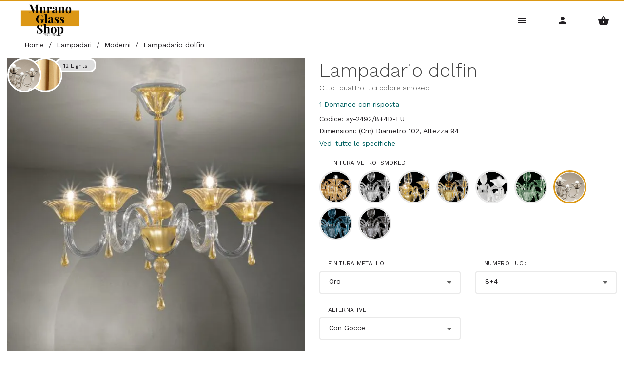

--- FILE ---
content_type: text/html; Charset=UTF-8
request_url: https://www.muranoglass-shop.it/lampadari/lampadari-moderni/lampadario-dolfin-502.html?v=5151
body_size: 19338
content:


<!DOCTYPE html>
<html lang="it-IT" >
  <head>
    <meta charset="utf-8">
    <title>Lampadario Dolfin Otto+quattro luci colore smoked dodici luci Oro Sylcom</title>
    <!-- SEO Meta Tags-->
    <meta name="description" content="Lampadario con gocce in cristallo, finiture in metallo cromato  Equilibrio e simmetria definiscono la rigorosa eleganza di questa collezione,
le cui linee tradizionali si evolvono in uno stile adatto a ogni tipo di ambiente">
    <meta name="keywords" content="Lampadario,Dolfin,Otto+quattro,luci,colore,smoked,dodici,luci,Oro,Sylcom">
    <meta name="author" content="Murano Glass Shop">
    <link rel="dns-prefetch" href="https://www.muranoglass-shop.it">	
    <link rel="dns-prefetch" href="https://fonts.googleapis.com">	
    <link rel="dns-prefetch" href="https://connect.facebook.net">		
    <link rel="canonical" href="https://www.muranoglass-shop.it/lampadari/lampadari-moderni/lampadario-dolfin-502.html?v=5151"/>
    	
	<link rel="alternate" href="https://www.muranoglass-shop.com/chandeliers/modern-chandeliers/dolfin-chandelier-502.html?v=5151" hreflang="en-US" />
	<link rel="alternate" href="https://www.muranoglass-shop.it/lampadari/lampadari-moderni/lampadario-dolfin-502.html?v=5151" hreflang="it-IT" />
	
	<link rel="alternate" href="https://www.muranoglass-shop.co.uk/chandeliers/modern-chandeliers/dolfin-chandelier-502.html?v=5151" hreflang="en-GB" />
	<link rel="alternate" href="https://www.muranoglass-shop.de/kronleuchter/moderne-kronleuchter/dolfin-kronleuchter-502.html?v=5151" hreflang="de-DE" />
	<link rel="alternate" href="https://www.muranoglass-shop.es/candelabros/lámparas-modernas/araña-dolfin-502.html?v=5151" hreflang="es-ES" />
	<link rel="alternate" href="https://www.muranoglass-shop.fr/lustres/lustres-modernes/lustre-dolfin-502.html?v=5151" hreflang="fr-FR" />
	
    <meta property="og:type" content="product">
    <meta property="og:title" content="Lampadario Dolfin Otto+quattro luci colore smoked dodici luci Oro Sylcom">
    <meta property="og:description" content="Lampadario con gocce in cristallo, finiture in metallo cromato  Equilibrio e simmetria definiscono la rigorosa eleganza di questa collezione,
le cui linee tradizionali si evolvono in uno stile adatto a ogni tipo di ambiente">
    <meta property="og:url" content="https://www.muranoglass-shop.it/lampadari/lampadari-moderni/lampadario-dolfin-502.html?v=5151">
    <meta property="og:site_name" content="Murano Glass Shop">
    <meta property="og:locale" content="it_IT">
    <meta property="og:image" content="https://www.muranoglass-shop.it/img/shop/1312-2-0/lampadario-dolfin-otto+quattro-luci-colore-smoked.webp">
    <meta property="og:image:secure_url" content="https://www.muranoglass-shop.it/img/shop/1312-2-0/lampadario-dolfin-otto+quattro-luci-colore-smoked.webp">
    <meta property="og:image:width" content="555"><meta property="og:image:height" content="555"><meta property="og:image:alt" content="Lampadario Dolfin Otto+quattro luci colore smoked"><meta property="product:brand" content="Sylcom"><meta property="product:retailer_part_no" content="sy-2492/8+4D-FU"><meta property="product:mpn" content="sy-1380/8+4K-FU"><meta property="product:price:amount" content="6803.94"><meta property="product:price:currency" content="EUR"><meta property="product:availability" content="https://schema.org/PreOrder"><meta property="product:condition" content="https://schema.org/NewCondition">
    <meta name="twitter:card" content="summary_large_image">
    <meta name="twitter:title" content="Lampadario Dolfin Otto+quattro luci colore smoked dodici luci Oro Sylcom">
    <meta name="twitter:description" content="Lampadario con gocce in cristallo, finiture in metallo cromato  Equilibrio e simmetria definiscono la rigorosa eleganza di questa collezione,
le cui linee tradizionali si evolvono in uno stile adatto a ogni tipo di ambiente">
    <meta name="twitter:url" content="https://www.muranoglass-shop.it/lampadari/lampadari-moderni/lampadario-dolfin-502.html?v=5151">
    
    <meta name="twitter:image" content="https://www.muranoglass-shop.it/img/shop/1312-2-0/lampadario-dolfin-otto+quattro-luci-colore-smoked.webp">
    <meta name="twitter:image:alt" content="Lampadario Dolfin Otto+quattro luci colore smoked">
	<link rel="alternate" href="https://www.muranoglass-shop.com/chandeliers/modern-chandeliers/dolfin-chandelier-502.html?v=5151" hreflang="en-US" />
	<link rel="alternate" href="https://www.muranoglass-shop.it/lampadari/lampadari-moderni/lampadario-dolfin-502.html?v=5151" hreflang="it-IT" />
	
	<link rel="alternate" href="https://www.muranoglass-shop.co.uk/chandeliers/modern-chandeliers/dolfin-chandelier-502.html?v=5151" hreflang="en-GB" />
	<link rel="alternate" href="https://www.muranoglass-shop.de/kronleuchter/moderne-kronleuchter/dolfin-kronleuchter-502.html?v=5151" hreflang="de-DE" />
	<link rel="alternate" href="https://www.muranoglass-shop.es/candelabros/lámparas-modernas/araña-dolfin-502.html?v=5151" hreflang="es-ES" />
	<link rel="alternate" href="https://www.muranoglass-shop.fr/lustres/lustres-modernes/lustre-dolfin-502.html?v=5151" hreflang="fr-FR" />
			
    <meta name="viewport" content="width=device-width, initial-scale=1.0, maximum-scale=5.0, user-scalable=yes" />
    <link rel="icon" type="image/x-icon" href="/favicon.ico">
    <link rel="icon" type="image/png" href="/favicon.png">
    <link rel="apple-touch-icon" href="/touch-icon-iphone.png">
    <link rel="apple-touch-icon" sizes="152x152" href="/touch-icon-ipad.png">
    <link rel="apple-touch-icon" sizes="180x180" href="/touch-icon-iphone-retina.png">
    <link rel="apple-touch-icon" sizes="167x167" href="/touch-icon-ipad-retina.png">
	<script src="https://muranoglass-shop.b-cdn.net/js/vendor.min.js"></script>
	
    <link rel="stylesheet" media="screen" href="https://muranoglass-shop.b-cdn.net/css/vendor.min.css">
	
    <link id="mainStyles" rel="stylesheet" media="screen" href="https://muranoglass-shop.b-cdn.net/css/styles.min.css?v=7">
      
<meta property="og:site_name" content="Murano Glass Shop - Italia" />

 
	<noscript>
       <style>.owl-carousel {display: block !important;}</style>
    </noscript>	 	 
  </head>
  <!-- Body-->
  <body>
	<!-- Lazy BEGIN -->
<script>
//if ('loading' in HTMLImageElement.prototype){
//	const images = document.querySelectorAll("img.lazyload");
//	images.forEach(img => {
//		img.src = img.dataset.src;
//	});
//} else {
	let script = document.createElement("script");
	script.src = "https://muranoglass-shop.b-cdn.net/js/lazysizes.min.js";
	document.body.appendChild(script);
//}
</script>  
<!-- Lazy END -->	

 

  <!-- Navbar-->
    <!-- Remove "navbar-sticky" class to make navigation bar scrollable with the page.-->
    <header class="navbar navbar-sticky">
      <!-- Site Branding-->
      <div class="site-branding"><a class="site-logo hidden-xs-down" href="/index.html"><img width="172" height="76" src="/img/logo/mgs-logo.jpg?v=2" alt="Murano Glass Shop Logo" loading="lazy"></a><a class="site-logo logo-sm hidden-sm-up" href="/index.html"><img width="96" height="42" src="/img/logo/mgs-logo-sm.jpg?v=2 loading="lazy"" alt="Murano Glass Shop Logo"></a>
											 
        <div class="lang-currency-switcher">
          <div class="lang-currency-toggle"><span>Italia</span><i class="material-icons arrow_drop_down"></i>
            <ul class="lang-currency-dropdown">
			  <li>
                <select id="lista-nazioni" class="form-control form-control-sm">
                  <option value="">Select...</option>
		    	  <option value="au">Australia (AUD)</option>
		    	  <option value="de">Deutschland</option>
		    	  <option value="es">Espa&ntilde;a</option>
		    	  <option value="fr">France</option>
		    	  <option value="it">Italia</option>
		    	  <option value="us">United States (USD)</option>		
		    	  <option value="uk">United Kingdom (GBP)</option>		
		    	  <option value="global">International (EUR)</option>					  
                </select>
              </li>	
			   <li>
			     <button class="btn btn-sm btn-primary" type="button" onclick="cambia_nazione();">Change country</button>
              </li>	  
            </ul>
          </div>
        </div>
					
      </div>
	  						
      <!-- Main Navigation-->
      <nav class="site-menu">
        <ul>

          <li><a href="/illuminazione.html"><span>Illuminazione</span></a>
            <ul class="mega-menu" style="left:210%">
			  <li><a class="mega-menu-title text-uppercase" href="/illuminazione.html">Illuminazione</a><ul><li><a href="/illuminazione/plafoniere.html">Plafoniere</a></li><li><a href="/illuminazione/appliques.html">Appliques</a></li><li><a href="/illuminazione/lampade-a-sospensione.html">Lampade a sospensione</a></li><li><a href="/illuminazione/lanterne-classiche-veneziane.html">Lanterne classiche veneziane</a></li><li><a href="/illuminazione/lampade-da-tavolo.html">Lampade da tavolo</a></li><li><a href="/illuminazione/piantane.html">Piantane</a></li><li><a href="/illuminazione/accessori-per-illuminazione.html">Accessori per illuminazione</a></li></ul></li>
			  <li class="banner-column" style="min-width: 250px !important;">
				<img style="height: 200px; margin-left: 12%;" src="/img/banners/mocenigo.png" alt="mocenigo ceiling lamp" loading="lazy">
			  </li>
            </ul>
          </li>

          <li><a href="/lampadari.html"><span>Lampadari</span></a>
            <ul class="mega-menu" style="left:160%">
			  <li><a class="mega-menu-title text-uppercase" href="/lampadari.html">Lampadari</a><ul><li><a href="/lampadari/lampadari-moderni.html">Lampadari Moderni</a></li><li><a href="/lampadari/lampadari-murano.html">Lampadari Murano</a></li><li><a href="/lampadari/lampadari-colore-nero-o-rosso.html">Lampadari colore Nero o Rosso</a></li><li><a href="/lampadari/lampadari-metallo-e-vetro.html">Lampadari metallo e vetro</a></li><li><a href="/lampadari/lampadari-multicolore.html">Lampadari multicolore</a></li><li><a href="/lampadari/lampadari-boemia.html">Lampadari Boemia</a></li><li><a href="/lampadari/lampadari-con-paralumi.html">Lampadari Con Paralumi</a></li><li><a href="/lampadari/lampadari-ca-rezzonico.html">Lampadari Ca' Rezzonico</a></li><li><a href="/lampadari/accessori-per-lampadari.html">Accessori per lampadari</a></li></ul></li>
			  <li class="banner-column" style="min-width: 220px !important;">
				<img style="margin-left: 0%;" src="/img/banners/richard.jpg" alt="richard chandelier detail" loading="lazy">
			  </li>			  
            </ul>
          </li>
		  
          <li><a href="/sculture.html"><span>Oggettistica</span></a>
            <ul class="mega-menu" style="left:90%">
			  <li style="min-width: 170px !important;"><a class="mega-menu-title text-uppercase" href="/sculture.html">Sculture</a><ul><li><a href="/sculture/amanti.html">Amanti</a></li><li><a href="/sculture/figure.html">Figure</a></li></ul></li><li style="min-width: 170px !important;"><a class="mega-menu-title text-uppercase" href="/animali.html">Animali</a><ul><li><a href="/animali/uccelli.html">Uccelli</a></li></ul></li><li><a class="mega-menu-title text-uppercase" href="/oggettistica.html">Oggettistica</a><ul><li><a href="/oggettistica/piattini-centrotavola-vassoi.html">Piattini, centrotavola, vassoi</a></li><li><a href="/oggettistica/bicchieri.html">Bicchieri</a></li><li><a href="/oggettistica/pagliacci.html">Pagliacci</a></li><li><a href="/oggettistica/cornici-portafoto.html">Cornici portafoto</a></li><li><a href="/oggettistica/vasi.html">Vasi</a></li><li><a href="/oggettistica/caraffe.html">Caraffe</a></li><li><a href="/oggettistica/natale.html">Natale</a></li></ul></li>
            </ul>
          </li>		 

          <li><a href="/specchi.html"><span>Arredo</span></a>
            <ul class="mega-menu">
			  <li><a class="mega-menu-title text-uppercase" href="/specchi.html">Specchi</a><ul><li><a href="/specchi/specchi-veneziani.html">Specchi Veneziani</a></li><li><a href="/specchi/specchi-moderni.html">Specchi moderni</a></li><li><a href="/specchi/parti-e-ricambi-per-specchi.html">Parti e ricambi per specchi</a></li></ul></li><li><a class="mega-menu-title text-uppercase" href="/mobili.html">Mobili</a><ul><li><a href="/mobili/credenze-e-cassapanche-contemporanee.html">Credenze e cassapanche contemporanee</a></li><li><a href="/mobili/tavoli-stile-veneziano.html">Tavoli stile veneziano</a></li><li><a href="/mobili/credenze-e-cassapanche-classiche.html">Credenze e cassapanche classiche</a></li><li><a href="/mobili/mobili-moderni-in-vetro.html">Mobili moderni in vetro</a></li><li><a href="/mobili/sedie-e-poltrone.html">Sedie e Poltrone</a></li></ul></li>
            </ul>
          </li>		 
		  

         <li><a href="#"><span>Collezioni</span></a>
            <ul class="mega-menu">
			  <li><span class="mega-menu-title">Collezioni</span><ul><li><a href="/collezioni/serie-chaotic.html">Serie Chaotic</a></li><li><a href="/collezioni/serie-lulù.html">Serie Lulù</a></li><li><a href="/collezioni/serie-manin.html">Serie Manin</a></li><li><a href="/collezioni/serie-korinthos.html">Serie Korinthos</a></li></ul></li>
            </ul>
          </li>	

          <li><a href="#"><span>Ispirazioni</span></a>
            <ul class="mega-menu">
			  <li><span class="mega-menu-title">Ispirazioni</span><ul><li><a href="/ispirazioni/lampade-verdi-un-tocco-di-natura-nellilluminazione.html">Lampade verdi, un tocco di natura nell'illuminazione</a></li><li><a href="/ispirazioni/plafoniere-per-la-cucina.html">Plafoniere per la Cucina</a></li><li><a href="/ispirazioni/applique-moderne.html">Applique moderne</a></li></ul></li>
            </ul>
          </li>				  
	  
          <li><a href="#"><span>Info</span></a>
            <ul class="mega-menu">
              <li><span class="mega-menu-title text-uppercase">Info and Offers</span>
                <ul>
                  <!-- <li><a href="/disegnatore-interni-virtuale/editor.html">Virtual Designer</a></li>-->
                  <li><a href="/storia-ditta-mgs-murano-glass-shop.html">Chi siamo</a></li>
                  <li><a href="https://www.muranoglass-shop.it/contatti.html">Contatti</a></li>
                  <li><a href="https://www.muranoglass-shop.it/sales-contract.html">Regolamento</a></li>
                  <!--<li><a href="/stock.html">In stock</a></li>-->
				  
                  <li><a href="https://www.muranoglass-shop.it/blog/">Blog</a></li>
				  
                  <li><a href="/cataloghi.html">Cataloghi</a></li>
				  <li><a href="/come-diventare-rivenditori.html">MGS Business</a></li>
				  <li><a href="/programma-referral.html">Referral</a></li>
                </ul>
              </li>
              <li class="banner-column"><a href="/offerte.html" style="background-image: url(/img/banners/mega-menu.jpg);"></a></li>
              <!--<li class="banner-column"><a href="/offerte.html" style="background-image: url(/img/banners/black-friday.jpg);"></a></li>-->
			</ul>
          </li>	

        </ul>
      </nav>
			 
      <!-- Toolbar-->
      <div class="toolbar">
        <div class="inner">
			<a class="toolbar-toggle mobile-menu-toggle" href="#mobileMenu" aria-label="Main Menu"><i class="material-icons menu" title="Main Menu"></i></a>
			<a class="toolbar-toggle search-toggle" href="#search" aria-label="Search Menu"><i class="material-icons search" title="Search"></i></a>
			<a class="toolbar-toggle" href="#account" aria-label="Account Menu"><i class="material-icons person" title="Account"></i></a>
			<a class="toolbar-toggle" href="#cart" aria-label="Shopping Basket Menu">
				<i title="Shopping Basket"><span class="material-icons shopping_basket"></span>
					
				</i></a>
		</div>
        <!-- Toolbar Dropdown-->
        <div class="toolbar-dropdown">
          <!-- Mobile Menu Section-->
          <div class="toolbar-section" id="mobileMenu">
            <!-- Currency / Language Siwtcher-->
            <div class="text-center mb-4">
              <div class="lang-currency-switcher">
                <div class="lang-currency-toggle"><span>Italia</span><i class="material-icons arrow_drop_down"></i>
                  <ul class="lang-currency-dropdown">
					<li>
						<select id="lista-nazioni2" class="form-control form-control-sm">
						<option value="">Select...</option>
						<option value="au">Australia (AUD)</option>
						<option value="de">Deutschland</option>
						<option value="es">Espa&ntilde;a</option>
						<option value="fr">France</option>
						<option value="it">Italia</option>
						<option value="us">United States (USD)</option>		
						<option value="uk">United Kingdom (GBP)</option>		
						<option value="global">International (EUR)</option>							  
						</select>
					</li>	
					<li>
						<button class="btn btn-sm btn-primary" type="button" onclick="cambia_nazione2();">Change country</button>
                  </ul>
                </div>
              </div>
            </div>
            <!-- Search Box-->
            <form class="input-group form-group" id="form_search1" onSubmit="Search();" method="post"><span class="input-group-btn">
              <button type="submit"><i class="material-icons search"></i></button></span>
              <input id="search_text1" class="form-control" type="search" placeholder="Search website" value="">
            </form>
            <!-- Slideable (Mobile) Menu-->
            <nav class="slideable-menu mt-4">
              <ul class="menu">
                <li class=""><span><a href="/index.html"><span>Home</span></a><span class="sub-menu-toggle"></span></span>
                </li>
			
                <li class="has-children"><span><a href="#">Categorie</a><span class="sub-menu-toggle"></span></span>
                  <ul class="slideable-submenu">
				  	<li class="back-btn"><a href="#">Back</a></li><li class="has-children"><span><a href="/illuminazione.html">Illuminazione</a><span class="sub-menu-toggle"></span></span><ul class="slideable-submenu"><li class="back-btn"><a href="#">Back</a></li><li><a href="/illuminazione/plafoniere.html">Plafoniere</a></li><li><a href="/illuminazione/appliques.html">Appliques</a></li><li><a href="/illuminazione/lampade-a-sospensione.html">Lampade a sospensione</a></li><li><a href="/illuminazione/lanterne-classiche-veneziane.html">Lanterne classiche veneziane</a></li><li><a href="/illuminazione/lampade-da-tavolo.html">Lampade da tavolo</a></li><li><a href="/illuminazione/piantane.html">Piantane</a></li><li><a href="/illuminazione/accessori-per-illuminazione.html">Accessori per illuminazione</a></li></ul></li><li class="has-children"><span><a href="/lampadari.html">Lampadari</a><span class="sub-menu-toggle"></span></span><ul class="slideable-submenu"><li class="back-btn"><a href="#">Back</a></li><li><a href="/lampadari/lampadari-moderni.html">Lampadari Moderni</a></li><li><a href="/lampadari/lampadari-murano.html">Lampadari Murano</a></li><li><a href="/lampadari/lampadari-colore-nero-o-rosso.html">Lampadari colore Nero o Rosso</a></li><li><a href="/lampadari/lampadari-metallo-e-vetro.html">Lampadari metallo e vetro</a></li><li><a href="/lampadari/lampadari-multicolore.html">Lampadari multicolore</a></li><li><a href="/lampadari/lampadari-boemia.html">Lampadari Boemia</a></li><li><a href="/lampadari/lampadari-con-paralumi.html">Lampadari Con Paralumi</a></li><li><a href="/lampadari/lampadari-ca-rezzonico.html">Lampadari Ca' Rezzonico</a></li><li><a href="/lampadari/accessori-per-lampadari.html">Accessori per lampadari</a></li></ul></li><li class="has-children"><span><a href="/sculture.html">Sculture</a><span class="sub-menu-toggle"></span></span><ul class="slideable-submenu"><li class="back-btn"><a href="#">Back</a></li><li><a href="/sculture/amanti.html">Amanti</a></li><li><a href="/sculture/figure.html">Figure</a></li></ul></li><li class="has-children"><span><a href="/animali.html">Animali</a><span class="sub-menu-toggle"></span></span><ul class="slideable-submenu"><li class="back-btn"><a href="#">Back</a></li><li><a href="/animali/uccelli.html">Uccelli</a></li></ul></li><li class="has-children"><span><a href="/specchi.html">Specchi</a><span class="sub-menu-toggle"></span></span><ul class="slideable-submenu"><li class="back-btn"><a href="#">Back</a></li><li><a href="/specchi/specchi-veneziani.html">Specchi Veneziani</a></li><li><a href="/specchi/specchi-moderni.html">Specchi moderni</a></li><li><a href="/specchi/parti-e-ricambi-per-specchi.html">Parti e ricambi per specchi</a></li></ul></li><li class="has-children"><span><a href="/mobili.html">Mobili</a><span class="sub-menu-toggle"></span></span><ul class="slideable-submenu"><li class="back-btn"><a href="#">Back</a></li><li><a href="/mobili/credenze-e-cassapanche-contemporanee.html">Credenze e cassapanche contemporanee</a></li><li><a href="/mobili/tavoli-stile-veneziano.html">Tavoli stile veneziano</a></li><li><a href="/mobili/credenze-e-cassapanche-classiche.html">Credenze e cassapanche classiche</a></li><li><a href="/mobili/mobili-moderni-in-vetro.html">Mobili moderni in vetro</a></li><li><a href="/mobili/sedie-e-poltrone.html">Sedie e Poltrone</a></li></ul></li><li class="has-children"><span><a href="/oggettistica.html">Oggettistica</a><span class="sub-menu-toggle"></span></span><ul class="slideable-submenu"><li class="back-btn"><a href="#">Back</a></li><li><a href="/oggettistica/piattini-centrotavola-vassoi.html">Piattini, centrotavola, vassoi</a></li><li><a href="/oggettistica/bicchieri.html">Bicchieri</a></li><li><a href="/oggettistica/pagliacci.html">Pagliacci</a></li><li><a href="/oggettistica/cornici-portafoto.html">Cornici portafoto</a></li><li><a href="/oggettistica/vasi.html">Vasi</a></li><li><a href="/oggettistica/caraffe.html">Caraffe</a></li><li><a href="/oggettistica/natale.html">Natale</a></li></ul></li>
                  </ul>
                </li>
			
                <li class="has-children"><span><a href="#">Collezioni</a><span class="sub-menu-toggle"></span></span>
                  <ul class="slideable-submenu">
				  	<li class="back-btn"><a href="#">Back</a></li><li><a href="/collezioni/serie-chaotic.html">Serie Chaotic</a></li><li><a href="/collezioni/serie-lulù.html">Serie Lulù</a></li><li><a href="/collezioni/serie-manin.html">Serie Manin</a></li><li><a href="/collezioni/serie-korinthos.html">Serie Korinthos</a></li></li>
                  </ul>
                </li>			
			
                <li class="has-children"><span><a href="#">Ispirazioni</a><span class="sub-menu-toggle"></span></span>
                  <ul class="slideable-submenu">
				  	<li class="back-btn"><a href="#">Back</a></li><li><a href="/ispirazioni/lampade-verdi-un-tocco-di-natura-nellilluminazione.html">Lampade verdi, un tocco di natura nell'illuminazione</a></li><li><a href="/ispirazioni/plafoniere-per-la-cucina.html">Plafoniere per la Cucina</a></li><li><a href="/ispirazioni/applique-moderne.html">Applique moderne</a></li></li>
                  </ul>
                </li>				
			
                <li class="has-children"><span><a href="#">INFO</a><span class="sub-menu-toggle"></span></span>
                  <ul class="slideable-submenu">
					<li class="back-btn"><a href="#">Back</a></li>
					<!-- <li><a href="/disegnatore-interni-virtuale/editor.html">Virtual Designer</a></li>-->
					<li><a href="/storia-ditta-mgs-murano-glass-shop.html">Chi siamo</a></li>
					<li><a href="https://www.muranoglass-shop.it/contatti.html">Contatti</a></li>
					<li><a href="https://www.muranoglass-shop.it/sales-contract.html">Regolamento</a></li>
					<!--<li><a href="/stock.html">In stock</a></li>-->
					
					<li><a href="https://www.muranoglass-shop.it/blog/">Blog</a></li>
					
					<li><a href="/cataloghi.html">Cataloghi</a></li>
					<li><a href="/come-diventare-rivenditori.html">MGS Business</a></li>					
                  </ul>
                </li>
			
				
                <li class=""><span><a href="https://www.muranoglass-shop.it/blog/"><span>Blog</span></a><span class="sub-menu-toggle"></span></span></li>
				
                <li class=""><span><a href="/cataloghi.html"><span>Cataloghi</span></a><span class="sub-menu-toggle"></span></span></li>
                <li class=""><span><a href="https://www.muranoglass-shop.it/contatti.html"><span>Contatti</span></a><span class="sub-menu-toggle"></span></span></li>

			  </ul>
            </nav>
          </div>
          <!-- Search Section-->
          <div class="toolbar-section" id="search">
            <form class="search-form mb-2" method="post" id="form_search2" onSubmit="Search2();">
              <input id="search_text2" type="search" placeholder="Type search query" value=""><i class="material-icons search"></i>
            </form>
	
          </div>
          <!-- Account Section-->
		  
          <div class="toolbar-section" id="account">
			
            <ul class="nav nav-tabs nav-justified" role="tablist">
              <li class="nav-item"><a class="nav-link active" href="#login" data-toggle="tab" role="tab">Entra</a></li>
              <li class="nav-item"><a class="nav-link" href="#signup" data-toggle="tab" role="tab">Registrati</a></li>
            </ul>
            <div class="tab-content">
              <div class="tab-pane fade show active" id="login" role="tabpanel">
                <form autocomplete="off" method="post" id="signup-form" action="">
                  <div class="form-group input-group">
                    <input name="email" class="form-control" type="email" placeholder="Email" required>
					<span class="input-group-addon"><i class="material-icons mail"></i></span>
                  </div>
                  <div class="form-group input-group">
                    <input id="password_sigin" name="password" class="form-control" type="password" placeholder="Password" required><span class="input-group-addon"><i class="material-icons lock"></i></span>
					<span class="input-group-btn">
						<button type="button" onclick="showPw('password_sigin')"><i class="material-icons visibility"></i></button>
					</span>
				  </div>
                  <button class="btn btn-primary btn-block" type="submit">Entra</button>
				  <a href="/password-recovery.html">Hai dimenticato la password?</a>	
                </form>
              </div>
              <div class="tab-pane fade" id="signup" role="tabpanel">
                <form onsubmit="return dataCheck2(this)" id="form_conferma2" name="form_conferma2" method="post" action="">
                  <div class="form-group input-group">
                    <input class="form-control" type="text" id="nome" name="nome" placeholder="Nome" required>
                  </div>
                  <div class="form-group input-group">
                    <input class="form-control" type="text" id="cognome" name="cognome" placeholder="Cognome" required>
                  </div>
                  <div class="form-group input-group">
                    <input class="form-control" type="email" id="email" name="email" placeholder="Email" required>
					<span class="input-group-addon"><i class="material-icons mail"></i></span>
                  </div>
                  <div class="form-group input-group">
                    <input class="form-control" type="password" id="password_sigup" name="password" placeholder="Password" required><span class="input-group-addon"><i class="material-icons lock"></i></span>
					<span class="input-group-btn">
						<button type="button" onclick="showPw('password_sigup')"><i class="material-icons visibility"></i></button>
                  </div>
				  <div class="form-group">
                    <div class="custom-control custom-checkbox">
                      <input class="custom-control-input" type="checkbox" id="checkbox_2" required>
                      <label class="custom-control-label" for="checkbox_2">Accetto il regolamento sulla privacy <a href="/privacy-policy.html">Privacy page</a></label>
                    </div>
                  </div>				  
                  <button class="btn btn-primary btn-block" type="submit" onclick="javascript:newcustomer();">Registrati</button>
				  <div style="position: absolute; left: -5000px;" aria-hidden="true">
				  	<input type="text" name="b_c7103e2c981361a6639545bd5_1194bb7544" tabindex="-1" value="">
				  </div>						  
                </form>
              </div>
            </div>
          </div>
		  
          <!-- Shopping Cart Section-->
		  
          <div class="toolbar-section" id="cart">
            <div class="table-responsive shopping-cart mb-0">
			<p>Empty</p>			 
		
            </div>
            <hr class="mb-3">
            <div class="d-flex flex-wrap justify-content-between align-items-center">
			  
				<a class="btn btn-sm btn-success mb-0 mr-0" href="/basket.html">Torna al carrello &gt;&gt;</a>
  			  
            </div>
          </div>
        </div>
      </div>
    </header>
	

	
    <!-- Page Content-->
	
		<div id="pageContent">
			 

        <ul itemscope itemtype="https://schema.org/BreadcrumbList" class="breadcrumbs">
          <li itemprop="itemListElement" itemscope itemtype="https://schema.org/ListItem">			
			<a itemprop="item" href="/index.html">            
			<span itemprop="name">Home</span></a>
			<meta itemprop="position" content="1" />			
          </li>
          <li class="separator">&nbsp;/&nbsp;</li>
	      <li itemprop="itemListElement" itemscope itemtype="https://schema.org/ListItem" style="breadcrumbs"> 
	      	<a itemprop="item" href="/lampadari.html">            
	      	<span itemprop="name">Lampadari</span></a>
	      	<meta itemprop="position" content="2" />								
	      </li>
	      <li class="separator">&nbsp;/&nbsp;</li>
	      <li itemprop="itemListElement" itemscope itemtype="https://schema.org/ListItem" style="breadcrumbs">
	      	<a itemprop="item" href="/lampadari/lampadari-moderni.html">            
	      	<span itemprop="name"> Moderni</span></a>
	      	<meta itemprop="position" content="3" />		  					
	      </li>
	      <li class="separator">&nbsp;/&nbsp;</li>
	      <li itemprop="itemListElement" itemscope itemtype="https://schema.org/ListItem" style="breadcrumbs">
	      	<span itemprop="name">Lampadario dolfin</span>
	      	<meta itemprop="position" content="4" />					
	      </li>		  
        </ul>

    <div class="pb-1" style="border-bottom: 1px solid #eaeaea;">
      <div class="container">
        <div class="row">
		
          <!-- Product Gallery-->
          <div class="col-md-6 mb-30" >
            <div class="product-gallery">
			
				
						<span class="product-badge">12 Lights</span>
					
						<span class="product-badge-color2"><a href="#" data-toggle="modal" data-target="#modalPublicImage" onclick="javascript:mostra_modal_color('384-1.jpg', 'Smoked');"> <img src="/img/shop/colors/384-1.jpg" alt="Smoked" title="Finitura vetro: Smoked"></a></span>
					
						<span class="product-badge-color3"><img src="https://muranoglass-shop.b-cdn.net/img/shop/finishes/fin-gold-1.jpg" alt="Oro" title="Finitura metallo: Oro"></span>
					
              <div class="product-carousel owl-carousel gallery-wrapper">
			    <div class="gallery-item" data-hash="pct=1&va=5151">
					
						<a href="https://muranoglass-shop.b-cdn.net/img/shop/1312-4-0/lampadario-dolfin-otto+quattro-luci-colore-smoked.webp" data-size="2359x2359">
					
					<div class="slide-owl-wrap">
					<img width="555" height="555" src="https://muranoglass-shop.b-cdn.net/img/shop/1312-2-0/lampadario-dolfin-otto+quattro-luci-colore-smoked.webp" srcset="https://muranoglass-shop.b-cdn.net/img/shop/1312-2-0@2x/lampadario-dolfin-otto+quattro-luci-colore-smoked.webp 2x" alt="Lampadario Dolfin, Otto+quattro luci colore smoked" >
					</div>
					</a>
				</div>

								
			    <div class="gallery-item" data-hash="pct=2&va=5151">
					
						<a href="https://muranoglass-shop.b-cdn.net/img/shop/1312-11-4-1/lampadario-dolfin-otto+quattro-luci-colore-smoked.webp" data-size="1650x1650">
					
					<div class="slide-owl-wrap">
					<img width="555" height="555" src="https://muranoglass-shop.b-cdn.net/img/shop/1312-11-2-1.webp" srcset="https://muranoglass-shop.b-cdn.net/img/shop/1312-11-2-1@2x.webp 2x" alt="product details" loading="lazy">
					</div>
					</a>
				</div>
									
			    <div class="gallery-item" data-hash="pct=3&va=5151">
					
						<a href="https://muranoglass-shop.b-cdn.net/img/shop/tech-5-4-5.webp" data-size="1461x1461">
					
					<div class="slide-owl-wrap">
					<img width="555" height="555" src="https://muranoglass-shop.b-cdn.net/img/shop/tech-5-2-5.webp" srcset="https://muranoglass-shop.b-cdn.net/img/shop/tech-5-2-5@2x.webp 2x" alt="product specifications" loading="lazy">
					</div>
					</a>
				</div>
					
				
      	      </div>
              <ul class="product-thumbnails">
				
					<li class="active"><a href="#pct=1&va=5151"><img width="88px" height="88px" src="https://muranoglass-shop.b-cdn.net/img/shop/thumbnails/1312-0-0.webp" alt="thumbnails"></a></li>
				
					<li class="active"><a href="#pct=2&va=5151"><img width="88px" height="88px" src="https://muranoglass-shop.b-cdn.net/img/shop/thumbnails/1312-11-0-1.webp" alt="thumbnails"></a></li>
					
					<li class="active"><a href="#pct=3&va=5151"><img width="88px" height="88px" src="https://muranoglass-shop.b-cdn.net/img/shop/thumbnails/tech-5-0-5.webp" alt="thumbnails"></a></li>
									
              </ul>		
            </div>
          </div>
		  
		  
          <!-- Product Info-->
          <div class="col-md-6 mb-30">
            <div class="bg-white pt-1">
              <div>
                <h1 class="mb-1">Lampadario dolfin</h1>
				<h2 class="text-sm  mb-1">Otto+quattro luci colore smoked</h2>																		
																							  
				<hr class="mb-2">
				<div class="mb-2">
				
				
					<a class="text-sm" href="#" onclick="go_to_questions();" >1 Domande con risposta</a>
				
				
				</div>
				

                <p class="text-sm  mb-1">Codice: sy-2492/8+4D-FU</p>
				
				  <p class="text-sm  mb-1">
				  Dimensioni: (Cm) Diametro 102, Altezza 94
				  </p>
					
				<p class="text-sm mb-3 ">
				  <a class="text-sm" href="#" onclick="go_to_specifications();" >Vedi tutte le specifiche</a>	
				</p>
				
                <div class="row">
				
				
                  <div class="col-sm-12 mb-2">
                    <div class="form-group">
                      <label for="sp-color">Finitura vetro: Smoked</label>
						<div class="color-selection">
						
							<span class="product-badge-color4"><a href="#" onclick="ajax_click2(1733, event);"> <img width="68" height="68" src="https://muranoglass-shop.b-cdn.net/img/shop/colors/78-1.jpg" alt="Decoro Ambra" title="Finitura vetro: Decoro Ambra"></a></span>
						
							<span class="product-badge-color4"><a href="#" onclick="ajax_click2(5113, event);"> <img width="68" height="68" src="https://muranoglass-shop.b-cdn.net/img/shop/colors/98-1.jpg" alt="Cristallo" title="Finitura vetro: Cristallo"></a></span>
						
							<span class="product-badge-color4"><a href="#" onclick="ajax_click2(806, event);"> <img width="68" height="68" src="https://muranoglass-shop.b-cdn.net/img/shop/colors/100-1.jpg" alt="Cristallo decoro oro 24k" title="Finitura vetro: Cristallo decoro oro 24k"></a></span>
						
							<span class="product-badge-color4"><a href="#" onclick="ajax_click2(1314, event);"> <img width="68" height="68" src="https://muranoglass-shop.b-cdn.net/img/shop/colors/169-1.jpg" alt="Cristallo e Ambra" title="Finitura vetro: Cristallo e Ambra"></a></span>
						
							<span class="product-badge-color4"><a href="#" onclick="ajax_click2(5131, event);"> <img width="68" height="68" src="https://muranoglass-shop.b-cdn.net/img/shop/colors/283-1.jpg" alt="Bianco e cristallo" title="Finitura vetro: Bianco e cristallo"></a></span>
						
							<span class="product-badge-color4"><a href="#" onclick="ajax_click2(5225, event);"> <img width="68" height="68" src="https://muranoglass-shop.b-cdn.net/img/shop/colors/383-1.jpg" alt="Ocean green" title="Finitura vetro: Ocean green"></a></span>
						
							<span class="product-badge-color4-active"><a href="#" onclick="ajax_click2(5151, event);"> <img width="68" height="68" src="https://muranoglass-shop.b-cdn.net/img/shop/colors/384-1.jpg" alt="Smoked" title="Finitura vetro: Smoked"></a></span>
						
							<span class="product-badge-color4"><a href="#" onclick="ajax_click2(3919, event);"> <img width="68" height="68" src="https://muranoglass-shop.b-cdn.net/img/shop/colors/385-1.jpg" alt="Denim Blue" title="Finitura vetro: Denim Blue"></a></span>
						
							<span class="product-badge-color4"><a href="#" onclick="ajax_click2(5451, event);"> <img width="68" height="68" src="https://muranoglass-shop.b-cdn.net/img/shop/colors/393-1.jpg" alt="Gray" title="Finitura vetro: Gray"></a></span>
						
						</div>
				    </div>
                  </div>
				
                  <div class="col-sm-6">
                    <div class="form-group">
                      <label for="sp-fin">Finitura metallo: </label>
                      <select class="form-control" id="sp-fin" onchange="ajax_click(this, event);">
						<option value="5151"selected="">Oro</option><option value="3848">Cromo</option>
					    </select>
				    </div>
                  </div>	
				
                  <div class="col-sm-6">
                    <div class="form-group">
                      <label for="sp-fin">Numero luci: </label>
                      <select class="form-control" id="sp-fin" onchange="ajax_click(this, event);">
					<option value="5147">3</option><option value="5148">5</option><option value="5149">6</option><option value="5150">8</option><option value="5152">12</option><option value="5154">16</option><option value="5151"selected="">8+4</option><option value="5153">12+6</option>
					    </select>
				    </div>
                 </div>	

			
                  <div class="col-sm-6">
                    <div class="form-group">
                      <label for="sp-variaz">Alternative: </label>
                      <select class="form-control" id="sp-variaz" onchange="ajax_click(this, event);">
							<option value="5188">Senza gocce</option><option value="5151"selected="">Con Gocce</option>
					    </select>
				    </div>
                  </div>	
				


                </div>
				
                <p id="prezzo" class="prezzo text-normal mt-2 mb-2 ml-1">6.803,94 €</p>
				<a class="text-sm" id="vedi_componenti" style="display: none; text-decoration: none;" href="#" onclick="go_to_components();" >* Vedi componenti che saranno aggiunti all'ordine.</a>	

				
				
                <div class="row align-items-end mb-4">
                  <div class="col-sm-4">
                    <div class="form-group mb-0">
                      <label for="sp-quantity">Quantity:</label>
                      <select class="form-control" id="sp-quantity">
						
                        <option>1</option>
						
                        <option>2</option>
						
                        <option>3</option>
						
                        <option>4</option>
						
                        <option>5</option>
						
                        <option>6</option>
						
                        <option>7</option>
						
                        <option>8</option>
						
                        <option>9</option>
						
                        <option>10</option>
						
                        <option>11</option>
						
                        <option>12</option>
						
                        <option>13</option>
						
                        <option>14</option>
						
                        <option>15</option>
						
                        <option>16</option>
						
                        <option>17</option>
						
                        <option>18</option>
						
                        <option>19</option>
						
                        <option>20</option>
						
                        <option>21</option>
						
                        <option>22</option>
						
                        <option>23</option>
						
                        <option>24</option>
						
                        <option>25</option>
						
                        <option>26</option>
						
                        <option>27</option>
						
                        <option>28</option>
						
                        <option>29</option>
						
                        <option>30</option>
						
                        <option>31</option>
						
                        <option>32</option>
						
                        <option>33</option>
						
                        <option>34</option>
						
                        <option>35</option>
						
                        <option>36</option>
						
                        <option>37</option>
						
                        <option>38</option>
						
                        <option>39</option>
						
                        <option>40</option>
						
                        <option>41</option>
						
                        <option>42</option>
						
                        <option>43</option>
						
                        <option>44</option>
						
                        <option>45</option>
						
                        <option>46</option>
						
                        <option>47</option>
						
                        <option>48</option>
						
                        <option>49</option>
						
                        <option>50</option>
						
                        <option>51</option>
						
                        <option>52</option>
						
                        <option>53</option>
						
                        <option>54</option>
						
                        <option>55</option>
						
                        <option>56</option>
						
                        <option>57</option>
						
                        <option>58</option>
						
                        <option>59</option>
						
                        <option>60</option>
						
                        <option>61</option>
						
                        <option>62</option>
						
                        <option>63</option>
						
                        <option>64</option>
						
                        <option>65</option>
						
                        <option>66</option>
						
                        <option>67</option>
						
                        <option>68</option>
						
                        <option>69</option>
						
                        <option>70</option>
						
                        <option>71</option>
						
                        <option>72</option>
						
                        <option>73</option>
						
                        <option>74</option>
						
                        <option>75</option>
						
                        <option>76</option>
						
                        <option>77</option>
						
                        <option>78</option>
						
                        <option>79</option>
						
                        <option>80</option>
						
                        <option>81</option>
						
                        <option>82</option>
						
                        <option>83</option>
						
                        <option>84</option>
						
                        <option>85</option>
						
                        <option>86</option>
						
                        <option>87</option>
						
                        <option>88</option>
						
                        <option>89</option>
						
                        <option>90</option>
						
                        <option>91</option>
						
                        <option>92</option>
						
                        <option>93</option>
						
                        <option>94</option>
						
                        <option>95</option>
						
                        <option>96</option>
						
                        <option>97</option>
						
                        <option>98</option>
						
                        <option>99</option>
						
                        <option>100</option>
						
                      </select>
                    </div>
                  </div>
                  <div class="col-sm-8">
                    <div class="pt-4 hidden-sm-up"></div>

					
							<button class="btn btn-primary btn-block my-0" onclick="Buy();">Aggiungi al carrello</button>
						
                  </div>
                </div>
                <ul class="list-unstyled text-sm mb-4">
                  <li><span class="text-dark text-medium">Categories:</span> <a href="https://www.muranoglass-shop.it/lampadari/lampadari-moderni.html" class="navi-link">Lampadari Moderni</a></li>
				  
					
					</li>
  				  
                  <li><span class="text-dark text-medium">Nome fabbricante:</span> <a href="/fabbrica/sylcom.html" class="navi-link">Sylcom</a></li>				
				  
				  
                </ul>


				
                <div class="d-flex flex-wrap justify-content-between align-items-center">
					<!-- <a class="btn btn-outline-secondary btn-sm text-danger" href="#"><i class="material-icons favorite_border"></i>&nbsp;Save To Wishlist</a>-->
				  
				  <div class="py-2"><span class="d-inline-block align-middle text-sm text-muted mr-2">Share:</span>
					<a class="social-button shape-rounded sb-facebook" href="http://www.facebook.com/sharer/sharer.php?u=https://www.muranoglass-shop.it/lampadari/lampadari-moderni/lampadario-dolfin-502.html?v=5151" data-toggle="tooltip" data-placement="top" title="" data-original-title="Facebook" aria-label="Facebook sharing button"><i class="socicon-facebook"></i></a>
					<a class="social-button shape-rounded sb-twitter" href="http://twitter.com/share?url=https://www.muranoglass-shop.it/lampadari/lampadari-moderni/lampadario-dolfin-502.html?v=5151&text=Lampadario Dolfinvia=MuranoGlassShop" data-toggle="tooltip" data-placement="top" title="" data-original-title="Twitter"  aria-label="Twitter sharing button"><i class="socicon-twitter"></i></a>
					<!-- <a class="social-button shape-rounded sb-instagram" href="#" data-toggle="tooltip" data-placement="top" title="" data-original-title="Instagram"><i class="socicon-instagram"></i></a>-->

					
				  
				  </div>
                </div>
              </div>
            </div>
          </div>
        </div>
      </div>
    </div>
    <div class="container padding-bottom-1 pt-2 mb-1">
      <!-- Details-->
      <div class="row pt-2">
        <div class="col-md-6">

		
		  
          <h3>Dettagli</h3>
          <p class="text-sm mb-4"> 
			Lampadario con gocce in cristallo, finiture in metallo cromato.</br>Equilibrio e simmetria definiscono la rigorosa eleganza di questa collezione, le cui linee tradizionali si evolvono in uno stile adatto a ogni tipo di ambiente. La composizione è caratterizzata dalla forma inedita dei bracci che vengono annodati e rigati durante la lavorazione del vetro soffiato. La famiglia si compone di diversi formati e dimensioni adatte anche ai grandi ambienti, completandosi con una preziosa versione realizzata in oro 24 carati applicato a caldo durante la lavorazione.
		  </p>
			
  

																	   
														   
															 
																																							   

			  
 

		 <!-- componenti--> 
		 
		
		  
        </div>
		
        <div class="col-md-6">
		  <div class="anchor" id="specifications"></div>
          <h3>Specifiche</h3>
          <ul class="list-unstyled text-sm mb-4">
            <li><strong>Codice:</strong> sy-2492/8+4D-FU</li>		
			
				<li><strong>Nome fabbricante:</strong> Sylcom</li>
			
				<li><strong>Dimensioni:</strong> (Cm) Diametro 102, Altezza 94</li>
			
			
			 <li><strong>Peso:</strong> 18 kg</li>
			 
			
				<li><strong>Finitura vetro: </strong> Smoked</li>			
			
			<li><strong>Numero di luci:</strong> 12 - (8+4) (MAX 40 Watt)</li>
          
				<li><strong>Tipo di luci:</strong>
				E14
				</li>

				
					<li><strong>Classe di protezione:</strong> IP20</li>
				
			<li><strong>Codice interno fabbrica:</strong> sy-1380/8+4K-FU</li>	
			
			
            <li><strong>Disponibilit&agrave;:</strong> 
				
						Articolo da produrre, data stimata del termine della lavorazione: 17/02/2026. Data massima del termine della lavorazione: 17/02/2026. (Calcolato in base alla mole di lavoro attualmente in coda)
								
			</li>
			
          </ul>
		  
		  
		
            <h3>Certificazioni rilasciate dal produttore:</h3>
			<ul class="list-unstyled text-sm mb-4">
			
					<img width="100" height="100" class="img_cert" src="https://muranoglass-shop.b-cdn.net/img/certifications/sgs.png" alt="Gestione ambientale ISO 14001:2004" title="Gestione ambientale ISO 14001:2004" loading="lazy">
					<img width="100" height="100" class="img_cert" src="https://muranoglass-shop.b-cdn.net/img/certifications/accredia.png" alt="Ente italiano di accreditamento" title="Ente italiano di accreditamento" loading="lazy">
					<img width="100" height="100" class="img_cert" src="https://muranoglass-shop.b-cdn.net/img/certifications/100-made.png" alt="Certificato 100% made in Italy" title="Certificato 100% made in Italy" loading="lazy">
					<img width="100" height="100" class="img_cert" src="https://muranoglass-shop.b-cdn.net/img/certifications/logo_itpi.png" alt="Istituto per la tutela dei produttori Italiani" title="Istituto per la tutela dei produttori Italiani" loading="lazy">
					<img width="100" height="100" class="img_cert" src="https://muranoglass-shop.b-cdn.net/img/certifications/produtt_ital_logo_cert.png" alt="Registro nazionale produttori italiani" title="Registro nazionale produttori italiani" loading="lazy">
			
			</ul>
		
		
		<!-- support--> 
		
          <h3>Supporto prodotto</h3>
          <p class="text-sm mb-4"> Parti di ricambio originali, Manuali di montaggio: <a href="/supporto/supporto-prodotti.html?id_var=5151">Trova supporto per questo prodotto</a></p>
		
			<h3>Documenti</h3>
			<div class="row">
				<div class="col-lg-12 mb-4">
					<ul class="list-unstyled">
						
						<li class="media mb-4"><a rel="noindex" href="/shared/get-doc.html?doc_type=m&id_doc=11A42025CF&lang=it&id_var=5151">
							<img width="64" height="64" class="d-flex rounded align-self-start mr-3" src="https://muranoglass-shop.b-cdn.net/img/locked_pdf.jpg" alt="pdf icon for installation manual download">
							</a>
							<div class="media-body">
								<a rel="noindex" class="mt-0 mb-1" href="/shared/get-doc.html?doc_type=m&id_doc=11A42025CF&lang=it&id_var=5151"><h6>Istruzioni montaggio</h6></a>
								<a rel="noindex" class="d-block text-sm" href="/shared/get-doc.html?doc_type=m&id_doc=11A42025CF&lang=it&id_var=5151">Istruzioni montaggio Lampadario Dolfin</a>
							</div>
						</li>
												
					</ul>
				</div>
			</div>
		

          <h3>Features</h3>
          <ul class="text-sm mb-4">
            <li>M.G.S. Dal 1999</li>
            <li>Azienda trasparente etica ed amichevole</li>
            <li>Soddisfatti o rimborsati</li>
            <li>Progetti di alto livello</li>
            <li>Vetro non verniciato</li>
          </ul>		
		
        </div>
		
      </div>
		

		
      <div class="row mt-1">	
        <div class="col-lg-12 col-md-8 order-md-2">	  
		 <hr class="margin-bottom-1x">
		 <div class="anchor" id="questions"></div>	 
		 <h3>Domande e risposte</h3>
		 <ul class="list-unstyled text-sm mb-4">
		 
			
				<li>
					
					<strong>Paola Azzarini: </strong>
					Buongiorno, sarei interessata a un lampadario dolfin a 5 luci decoro vetro finitura Ambra. Vorrei sapere se può essere accompagnata da un applique due luci. 
Grazie
				</li>
				
					<ul class="list-unstyled text-sm ml-4 mt-2 mb-2">
					
					<li>
						
						<strong>MGS Staff: </strong>
						Gentile Sig.ra Paola, dopo la sezione "domande e risposte" vedrà la sezione "Complementi ideali per questo articolo" nel quale è possibile vedere lapplique Dolfin in colore ambra ad una o due luci.
					</li>
					
					</ul>
				
				<a class="btn  btn-sm btn-outline-primary" href="#" data-toggle="modal" data-target="#post-message" onclick="javascript:set_qa('a', 521);">Rispondi</a>		
					 
		 
			
         </ul>	
	 	<a class="btn  btn-sm btn-outline-primary" href="#" data-toggle="modal" data-target="#post-message" onclick="javascript:set_qa('q', 0);">Fai una domanda</a>		
		  <hr class="margin-top-1x">
		</div>		  
  	  </div>			   

	</div>	  		  
      <!-- Reviews-->
		
		
		<script type="application/ld+json">
		{
		"@context": "https://schema.org/",
		"@type": "Product",
		"sku": "sy-2492/8+4D-FU",
		
		"productID": "5151",
		"name": "Lampadario Dolfin",
		
		"image": "https://muranoglass-shop.b-cdn.net/img/shop/1312-4-0/lampadario-dolfin-otto+quattro-luci-colore-smoked.webp",  
		
		"description": "Otto+quattro luci colore smoked, Equilibrio e simmetria definiscono la rigorosa eleganza di questa collezione, le cui linee tradizionali si evolvono in uno stile adatto a ogni tipo di ambiente. La composizione è caratterizzata dalla forma inedita dei bracci che vengono annodati e rigati durante la lavorazione del vetro soffiato. La famiglia si compone di diversi formati e dimensioni adatte anche ai grandi ambienti, completandosi con una preziosa versione realizzata in oro 24 carati applicato a caldo durante la lavorazione, Lampadario con gocce in cristallo, finiture in metallo cromato. - fabbrica Sylcom",
		"brand": {
			"name": "Sylcom"
			},  
		  
		"offers": {	
			"@type": "Offer",
			"priceCurrency": "EUR",
			"price": "6803.94",
			"priceValidUntil": "17/02/2026",
			"itemCondition": "https://schema.org/NewCondition",
			"url": "https://www.muranoglass-shop.it/lampadari/lampadari-moderni/lampadario-dolfin-502.html?v=5151",
			
					"availability": "https://schema.org/PreOrder"
				},	
			"isRelatedTo": {
				"@type": "Product",
				
				"image": "https://muranoglass-shop.b-cdn.net/img/shop/1312-4-0/lampadario-dolfin-otto+quattro-luci-colore-smoked.webp",  
					
				"url": "https://www.muranoglass-shop.it/lampadari/lampadari-moderni/lampadario-dolfin-502.html?v=1312",			
				"name": "Lampadario in cristallo decoro oro a cinque luci",
				"description": "Otto+quattro luci colore smoked, Equilibrio e simmetria definiscono la rigorosa eleganza di questa collezione, le cui linee tradizionali si evolvono in uno stile adatto a ogni tipo di ambiente. La composizione è caratterizzata dalla forma inedita dei bracci che vengono annodati e rigati durante la lavorazione del vetro soffiato. La famiglia si compone di diversi formati e dimensioni adatte anche ai grandi ambienti, completandosi con una preziosa versione realizzata in oro 24 carati applicato a caldo durante la lavorazione, Lampadario con gocce in cristallo, finiture in metallo cromato. - fabbrica Sylcom",	
				"sku": "sy-2492/5D-CR.ORO",
				"offers": {	
					"@type": "Offer",
					"priceCurrency": "EUR",
					"price": "3537.51",
					"priceValidUntil": "17/02/2026",
					"itemCondition": "https://schema.org/NewCondition",
					"url": "https://www.muranoglass-shop.it/lampadari/lampadari-moderni/lampadario-dolfin-502.html?v=1312",
					
					"availability": "https://schema.org/PreOrder"
					
				}	
			,	
			"isRelatedTo": {
				"@type": "Product",
				
				"image": "https://muranoglass-shop.b-cdn.net/img/shop/1737-4-0/lampadario-dolfin-otto+quattro-luci-colore-smoked.webp",  
					
				"url": "https://www.muranoglass-shop.it/lampadari/lampadari-moderni/lampadario-dolfin-502.html?v=1737",			
				"name": "Lampadario in cristallo ed ambra a sei luci",
				"description": "Otto+quattro luci colore smoked, Equilibrio e simmetria definiscono la rigorosa eleganza di questa collezione, le cui linee tradizionali si evolvono in uno stile adatto a ogni tipo di ambiente. La composizione è caratterizzata dalla forma inedita dei bracci che vengono annodati e rigati durante la lavorazione del vetro soffiato. La famiglia si compone di diversi formati e dimensioni adatte anche ai grandi ambienti, completandosi con una preziosa versione realizzata in oro 24 carati applicato a caldo durante la lavorazione, Lampadario con gocce in cristallo, finiture in metallo cromato. - fabbrica Sylcom",	
				"sku": "sy-2492/6D-CR.A",
				"offers": {	
					"@type": "Offer",
					"priceCurrency": "EUR",
					"price": "3682.45",
					"priceValidUntil": "17/02/2026",
					"itemCondition": "https://schema.org/NewCondition",
					"url": "https://www.muranoglass-shop.it/lampadari/lampadari-moderni/lampadario-dolfin-502.html?v=1737",
					
					"availability": "https://schema.org/PreOrder"
					
				}	
			,	
			"isRelatedTo": {
				"@type": "Product",
				
				"image": "https://muranoglass-shop.b-cdn.net/img/shop/3824-4-0/lampadario-dolfin-otto+quattro-luci-colore-smoked.webp",  
					
				"url": "https://www.muranoglass-shop.it/lampadari/lampadari-moderni/lampadario-dolfin-502.html?v=3824",			
				"name": "Otto luci colore cristallo con gocce cristallo",
				"description": "Otto+quattro luci colore smoked, Equilibrio e simmetria definiscono la rigorosa eleganza di questa collezione, le cui linee tradizionali si evolvono in uno stile adatto a ogni tipo di ambiente. La composizione è caratterizzata dalla forma inedita dei bracci che vengono annodati e rigati durante la lavorazione del vetro soffiato. La famiglia si compone di diversi formati e dimensioni adatte anche ai grandi ambienti, completandosi con una preziosa versione realizzata in oro 24 carati applicato a caldo durante la lavorazione, Lampadario con gocce in cristallo, finiture in metallo cromato. - fabbrica Sylcom",	
				"sku": "sy-2492/8K-BL.CR",
				"offers": {	
					"@type": "Offer",
					"priceCurrency": "EUR",
					"price": "4514.49",
					"priceValidUntil": "17/02/2026",
					"itemCondition": "https://schema.org/NewCondition",
					"url": "https://www.muranoglass-shop.it/lampadari/lampadari-moderni/lampadario-dolfin-502.html?v=3824",
					
					"availability": "https://schema.org/PreOrder"
					
				}	
			,	
			"isRelatedTo": {
				"@type": "Product",
				
				"image": "https://muranoglass-shop.b-cdn.net/img/shop/3836-4-0/lampadario-dolfin-otto+quattro-luci-colore-smoked.webp",  
					
				"url": "https://www.muranoglass-shop.it/lampadari/lampadari-moderni/lampadario-dolfin-502.html?v=3836",			
				"name": "Diciotto luci colore ocean green",
				"description": "Otto+quattro luci colore smoked, Equilibrio e simmetria definiscono la rigorosa eleganza di questa collezione, le cui linee tradizionali si evolvono in uno stile adatto a ogni tipo di ambiente. La composizione è caratterizzata dalla forma inedita dei bracci che vengono annodati e rigati durante la lavorazione del vetro soffiato. La famiglia si compone di diversi formati e dimensioni adatte anche ai grandi ambienti, completandosi con una preziosa versione realizzata in oro 24 carati applicato a caldo durante la lavorazione, Lampadario con gocce in cristallo, finiture in metallo cromato. - fabbrica Sylcom",	
				"sku": "sy-2492/12+6K-OCE",
				"offers": {	
					"@type": "Offer",
					"priceCurrency": "EUR",
					"price": "9874.44",
					"priceValidUntil": "17/02/2026",
					"itemCondition": "https://schema.org/NewCondition",
					"url": "https://www.muranoglass-shop.it/lampadari/lampadari-moderni/lampadario-dolfin-502.html?v=3836",
					
					"availability": "https://schema.org/PreOrder"
					
				}	
			,	
			"isRelatedTo": {
				"@type": "Product",
				
				"image": "https://muranoglass-shop.b-cdn.net/img/shop/3889-4-0/lampadario-dolfin-otto+quattro-luci-colore-smoked.webp",  
					
				"url": "https://www.muranoglass-shop.it/lampadari/lampadari-moderni/lampadario-dolfin-502.html?v=3889",			
				"name": "Lampadario decoro ambra a dodici luci",
				"description": "Otto+quattro luci colore smoked, Equilibrio e simmetria definiscono la rigorosa eleganza di questa collezione, le cui linee tradizionali si evolvono in uno stile adatto a ogni tipo di ambiente. La composizione è caratterizzata dalla forma inedita dei bracci che vengono annodati e rigati durante la lavorazione del vetro soffiato. La famiglia si compone di diversi formati e dimensioni adatte anche ai grandi ambienti, completandosi con una preziosa versione realizzata in oro 24 carati applicato a caldo durante la lavorazione, Lampadario con gocce in cristallo, finiture in metallo cromato. - fabbrica Sylcom",	
				"sku": "sy-2491/12D-DA",
				"offers": {	
					"@type": "Offer",
					"priceCurrency": "EUR",
					"price": "6398.66",
					"priceValidUntil": "17/02/2026",
					"itemCondition": "https://schema.org/NewCondition",
					"url": "https://www.muranoglass-shop.it/lampadari/lampadari-moderni/lampadario-dolfin-502.html?v=3889",
					
					"availability": "https://schema.org/PreOrder"
					
				}	
			,	
			"isRelatedTo": {
				"@type": "Product",
				
				"image": "https://muranoglass-shop.b-cdn.net/img/shop/3897-4-0/lampadario-dolfin-otto+quattro-luci-colore-smoked.webp",  
					
				"url": "https://www.muranoglass-shop.it/lampadari/lampadari-moderni/lampadario-dolfin-502.html?v=3897",			
				"name": "Diciotto luci colore white and crystal",
				"description": "Otto+quattro luci colore smoked, Equilibrio e simmetria definiscono la rigorosa eleganza di questa collezione, le cui linee tradizionali si evolvono in uno stile adatto a ogni tipo di ambiente. La composizione è caratterizzata dalla forma inedita dei bracci che vengono annodati e rigati durante la lavorazione del vetro soffiato. La famiglia si compone di diversi formati e dimensioni adatte anche ai grandi ambienti, completandosi con una preziosa versione realizzata in oro 24 carati applicato a caldo durante la lavorazione, Lampadario con gocce in cristallo, finiture in metallo cromato. - fabbrica Sylcom",	
				"sku": "sy-2491/12+6K-BL.CR",
				"offers": {	
					"@type": "Offer",
					"priceCurrency": "EUR",
					"price": "9874.44",
					"priceValidUntil": "17/02/2026",
					"itemCondition": "https://schema.org/NewCondition",
					"url": "https://www.muranoglass-shop.it/lampadari/lampadari-moderni/lampadario-dolfin-502.html?v=3897",
					
					"availability": "https://schema.org/PreOrder"
					
				}	
			,	
			"isRelatedTo": {
				"@type": "Product",
				
				"image": "https://muranoglass-shop.b-cdn.net/img/shop/3900-4-0/lampadario-dolfin-otto+quattro-luci-colore-smoked.webp",  
					
				"url": "https://www.muranoglass-shop.it/lampadari/lampadari-moderni/lampadario-dolfin-502.html?v=3900",			
				"name": "Diciotto luci colore smoked",
				"description": "Otto+quattro luci colore smoked, Equilibrio e simmetria definiscono la rigorosa eleganza di questa collezione, le cui linee tradizionali si evolvono in uno stile adatto a ogni tipo di ambiente. La composizione è caratterizzata dalla forma inedita dei bracci che vengono annodati e rigati durante la lavorazione del vetro soffiato. La famiglia si compone di diversi formati e dimensioni adatte anche ai grandi ambienti, completandosi con una preziosa versione realizzata in oro 24 carati applicato a caldo durante la lavorazione, Lampadario con gocce in cristallo, finiture in metallo cromato. - fabbrica Sylcom",	
				"sku": "sy-2491/12+6K-FU",
				"offers": {	
					"@type": "Offer",
					"priceCurrency": "EUR",
					"price": "9874.44",
					"priceValidUntil": "17/02/2026",
					"itemCondition": "https://schema.org/NewCondition",
					"url": "https://www.muranoglass-shop.it/lampadari/lampadari-moderni/lampadario-dolfin-502.html?v=3900",
					
					"availability": "https://schema.org/PreOrder"
					
				}	
			,	
			"isRelatedTo": {
				"@type": "Product",
				
				"image": "https://muranoglass-shop.b-cdn.net/img/shop/3909-4-0/lampadario-dolfin-otto+quattro-luci-colore-smoked.webp",  
					
				"url": "https://www.muranoglass-shop.it/lampadari/lampadari-moderni/lampadario-dolfin-502.html",			
				"name": "Cinque luci colore denim blue",
				"description": "Otto+quattro luci colore smoked, Equilibrio e simmetria definiscono la rigorosa eleganza di questa collezione, le cui linee tradizionali si evolvono in uno stile adatto a ogni tipo di ambiente. La composizione è caratterizzata dalla forma inedita dei bracci che vengono annodati e rigati durante la lavorazione del vetro soffiato. La famiglia si compone di diversi formati e dimensioni adatte anche ai grandi ambienti, completandosi con una preziosa versione realizzata in oro 24 carati applicato a caldo durante la lavorazione, Lampadario con gocce in cristallo, finiture in metallo cromato. - fabbrica Sylcom",	
				"sku": "sy-2491/5K-DEN",
				"offers": {	
					"@type": "Offer",
					"priceCurrency": "EUR",
					"price": "2949.72",
					"priceValidUntil": "17/02/2026",
					"itemCondition": "https://schema.org/NewCondition",
					"url": "https://www.muranoglass-shop.it/lampadari/lampadari-moderni/lampadario-dolfin-502.html",
					
					"availability": "https://schema.org/PreOrder"
					
				}	
			}}}}}}}}}
		}
	}	
	</script>
		
	  

    <script>		
	
	function mostra_public_media (nome_file, descrizione)	{
		$("#imgmodal").attr("src", "/img/static/" + nome_file);
		$("#hcoltitle").text(descrizione);
	}
	
	function mostra_modal_media (nome_file)	{
		$("#imgmodal").attr("src", "/img/upload/resized/" + nome_file);
	}	
	
		function copia_link_referral(link){
			navigator.clipboard
			.writeText(link)
			.then(() => {
				alert("link copied");
			})
			.catch(() => {
				alert("something went wrong");
			});		
		}
	
		function Buy(){
			var e = document.getElementById("sp-quantity");
			var quantity = e.options[e.selectedIndex].value;
			window.location.assign("/shared/shopfun.html?funz=3&id_variante=5151&qta=" + quantity + "&varianti_componenti=,,,,,,,,,,&qta_componenti=,,,,,,,,,,&flag_noqta_componenti=,,,,,,,,,,&max_lampade=,,,,,,,,,,&lang=it&country=it");
		}
		function Buy_id(id_var){
			window.location.assign("/shared/shopfun.html?funz=3&id_variante="+id_var+"&qta=1&lang=it&country=it");
		}	
		
		/*fbq('track', 'ViewContent', {
			content_type: 'product',
			content_ids: '5151',
			sku: 'sy-2492/8+4D-FU',	
			mpn: 'sy-1380/8+4K-FU',			
			title: 'Lampadario Dolfin',
			description: 'Otto+quattro luci colore smoked, Equilibrio e simmetria definiscono la rigorosa eleganza di questa collezione, le cui linee tradizionali si evolvono in uno stile adatto a ogni tipo di ambiente. La composizione è caratterizzata dalla forma inedita dei bracci che vengono annodati e rigati durante la lavorazione del vetro soffiato. La famiglia si compone di diversi formati e dimensioni adatte anche ai grandi ambienti, completandosi con una preziosa versione realizzata in oro 24 carati applicato a caldo durante la lavorazione, Lampadario con gocce in cristallo, finiture in metallo cromato. - fabbrica Sylcom',
			image_link: 'https://www.muranoglass-shop.it/img/shop/1312-2-0/lampadario-dolfin-otto+quattro-luci-colore-smoked.webp',
			link: 'https://www.muranoglass-shop.it/lampadari/lampadari-moderni/lampadario-dolfin-502.html?v=5151',
			brand: 'Sylcom',
			value: 6803.94,
			currency: 'EUR',
			
			availability: 'PreOrder',
			
			inventory: 0,
			condition: 'New',
			
			product_catalog_id: '185762689487480'
			
		});*/
		
	</script>	  	    

	 <!-- Remarketing google-->
	 <!-- Remarketing campagne shopping google-->
	<script>
		//gtag('event', 'view_item', {
		//'send_to': 'AW-1071976161',
		//
		//'value': '6803.94',
		//'items': [{
		//'id': '5151',
		//'google_business_vertical': 'retail'
		//}]
	//});
	</script>

	
 
    <!-- JavaScript (jQuery) libraries, plugins and custom scripts-->
    	

 
<!-- JavaScript (jQuery) libraries, plugins and custom scripts-->

	








		</div>
		<div class="container pt-2 mb-1">
			<div id="similContent">
			</div>	
		</div>	
		<div id="reviewContent">
		</div>			
		<div id="fullpagedesc">
			
		</div>
	    <footer class="site-footer">
      <div class="column text-center">
        <p class="text-sm mb-4">Need Support?<span class="text-primary"> <a href="https://www.muranoglass-shop.it/contatti.html">Contact us</span></p>
		<a class="social-button sb-facebook" href="https://www.facebook.com/MGSMuranoGlassShop" data-toggle="tooltip" data-placement="top" title="Facebook" aria-label="Facebook page"><i class="socicon-facebook"></i></a>
		<a class="social-button sb-instagram" href="https://www.instagram.com/mgsmuranoglassshop/" data-toggle="tooltip" data-placement="top" title="Instagram" aria-label="Instagram page"><i class="socicon-instagram"></i></a>
		<a class="social-button sb-twitter" href="https://twitter.com/MuranoGlassShop" data-toggle="tooltip" data-placement="top" title="Twitter" aria-label="Twitter page"><i class="socicon-twitter"></i></a>
        <p class="text-xxs mb-0 mt-3">P.IVA 03508080276 - REA VE314645 - REX ITREXIT03508080276</p>
        <p class="text-xxs mb-0 mt-3">Murano Glass Shop© All rights reserved.</p>
		
        <p class="text-xxs mb-0 mt-3">Realizzato con <i class='material-icons favorite text-danger'></i> da Murano Glass Shop, un brand <a href="https://www.mgs-company.com">MGS</a></p>
		
	  </div>
      <div class="column">
        <p class="widget-title text-center">Resource<small>Useful links to the site navigation</small></p>

		
		<div class="row">
            <div class="col-lg-5">
		<section class="widget widget-links">
		<ul>
			<li><a href="/">Home</a></li>
			<li><a href="https://www.muranoglass-shop.it/contatti.html">Contatti</a></li> 
			<li><a href="/privacy-policy.html">Privacy Policy</a></li> 
			
			<li><a href="https://www.muranoglass-shop.it/blog/" aria-label="MGS Blog" >MGS Blog</a></li>
			
         </ul>
        </section>		
            </div>
            <div class="col-lg-7">
		<section class="widget widget-links">
		<ul>
			<li><a href="/come-diventare-rivenditori.html">Come diventare rivenditori?</a></li>
			<li><a href="https://www.muranoglass-shop.it/referrals/login.html">Referrals Login</a></li>
			<li><a href="https://ec.europa.eu/consumers/odr/main/index.cfm?event=main.home.show&lng=IT">Risoluzione online delle controversie</a></li>
			<li>pec: <a href="mailto:mgspec@pec.it">mgspec@pec.it</a></li>
         </ul>
        </section>		
            </div>
        </div>		
	
		
      </div>
      <div class="column">
        <p class="widget-title text-center">Payment Methods<small>We support one of the following payment methods.</small></p>
        <div class="footer-cards"><img width="186" height="28" src="/img/cards.png" alt="Payment Methods" loading="lazy">
        </div>
      </div>
    </footer>
  
    
	<!-- Photoswipe container-->
    <div class="pswp" tabindex="-1" role="dialog" aria-hidden="true">
      <div class="pswp__bg"></div>
      <div class="pswp__scroll-wrap">
        <div class="pswp__container">
          <div class="pswp__item"></div>
          <div class="pswp__item"></div>
          <div class="pswp__item"></div>
        </div>
        <div class="pswp__ui pswp__ui--hidden">
          <div class="pswp__top-bar">
            <div class="pswp__counter"></div>
            <button class="pswp__button pswp__button--close" title="Close (Esc)"></button>
            <button class="pswp__button pswp__button--share" title="Share"></button>
            <button class="pswp__button pswp__button--fs" title="Toggle fullscreen"></button>
            <button class="pswp__button pswp__button--zoom" title="Zoom in/out"></button>
            <div class="pswp__preloader">
              <div class="pswp__preloader__icn">
                <div class="pswp__preloader__cut">
                  <div class="pswp__preloader__donut"></div>
                </div>
              </div>
            </div>
          </div>
          <div class="pswp__share-modal pswp__share-modal--hidden pswp__single-tap">
            <div class="pswp__share-tooltip"></div>
          </div>
          <button class="pswp__button pswp__button--arrow--left" title="Previous (arrow left)"></button>
          <button class="pswp__button pswp__button--arrow--right" title="Next (arrow right)"></button>
          <div class="pswp__caption">
            <div class="pswp__caption__center"></div>
          </div>
        </div>
      </div>
    </div>
    <!-- Back To Top Button--><a class="scroll-to-top-btn" href="#"><i class="material-icons trending_flat"></i></a>
    <!-- Backdrop-->
    <div class="site-backdrop"></div>
	
<script defer type="text/javascript">
	function Search(){
		var searchText1 = encodeURIComponent(document.forms["form_search1"].search_text1.value);		
		if (searchText1!==""){
			document.forms["form_search1"].action = "/search.html?search=" + searchText1
			document.forms["form_search1"].submit();
		}
	}
	function Search2(){
		var searchText2 = encodeURIComponent(document.forms["form_search2"].search_text2.value);		
		if (searchText2!==""){
			document.forms["form_search2"].action = "/search.html?search=" + searchText2
			document.forms["form_search2"].submit();
		}
	}		

	function newcustomer(){
		document.forms["form_conferma2"].action="/shared/fun_customers_data.html?fun=7&lang=it&country=it" ;
	}	
	
	function dataCheck2(form) {
		if(document.forms["form_conferma2"].b_c7103e2c981361a6639545bd5_1194bb7544.value==""){
			return true;
		}else{
			return false;
		}	
	}

	function Buy_id(id_var){
		window.location.assign("/shared/shopfun.html?funz=3&id_variante="+id_var+"&qta=1&lang=it&country=it")
	}

	function cambia_nazione(){
		var country = document.getElementById("lista-nazioni");
		if (country.value !== ""){
		  window.location.assign("/shared/changecountry.html?country="+country.value)
		}
	}

	function cambia_nazione2(){
		var country = document.getElementById("lista-nazioni2");
		if (country.value !== ""){
		  window.location.assign("/shared/changecountry.html?country="+country.value)
		}
	}
	
function showPw(elementID) {
  var x = document.getElementById(elementID);
  if (x.type === "password") {
    x.type = "text";
  } else {
    x.type = "password";
  }
}
	
</script>	


<!-- Global site tag (gtag.js) - Google Analytics -->
<script async src="https://www.googletagmanager.com/gtag/js?id=UA-2036071-4"></script>
<script>
  window.dataLayer = window.dataLayer || [];
  function gtag(){dataLayer.push(arguments);}
  gtag('js', new Date());

  gtag('config', 'UA-2036071-4');
  gtag('config', 'AW-1071976161');  
</script>
 	
	
<!-- Open Ticket Modal-->
<div class="modal fade" id="post-message" tabindex="-1">
	<div class="modal-dialog modal-lg">
		<div class="modal-content">
			<div class="modal-header">
				<h4 class="modal-title">Post Message</h4>
				<button class="close" type="button" data-dismiss="modal" aria-label="Close"><span aria-hidden="true">&times;</span></button>
			</div>
			<div class="modal-body">
				<form id="form-answer" class="cmxform" onsubmit="return write_qa();">
				<div class="form-group row">
					<label class="col-2 col-form-label text-muted" for="text-input">Autore</label>
					<div class="col-10">
					<input class="form-control" type="text" id="autore" name="autore" value="" required>
					</div>
				</div>
				<div class="form-group row">
					<label class="col-2 col-form-label text-muted" for="text-input">e-mail (optional)</label>
					<div class="col-10">
					<input class="form-control" type="email" id="qa_email" name="qa_email" value="">
					</div>
				</div>				
				<div class="form-group row">
					<label class="col-2 col-form-label text-muted" for="textarea-input">Messaggio</label>
					<div class="col-10">
					<textarea class="form-control text-muted" id="messaggio" name="messaggio" rows="5" required></textarea>
					</div>
				</div>
				<button class="btn btn-primary margin-top-none" type="submit" >Inserisci</button>
				</form>
			</div>
		</div>	
	</div>	
</div>	  

	<!-- Open Ticket Modal-->
	<div class="modal fade" id="modalPublicImage" tabindex="-1" role="dialog" style="display: none;" aria-hidden="true">
      <div class="modal-dialog modal-dialog-centered" role="document">
        <div class="modal-content">
          <div class="modal-header">
            <h4 id="hcoltitle" class="modal-title">Image</h4>
            <button class="close" type="button" data-dismiss="modal" aria-label="Close"><span aria-hidden="true">×</span></button>
          </div>
          <div class="modal-body">
			<img id="imgmodal" src="">
          </div>
          <div class="modal-footer">
            <button class="btn btn-outline-secondary btn-sm" type="button" data-dismiss="modal">Close</button>
          </div>
        </div>
      </div>
    </div>	

 
  <!-- Modernizr-->
  <script defer src="https://muranoglass-shop.b-cdn.net/js/modernizr.min.js"></script> 
  <!-- JavaScript (jQuery) libraries, plugins and custom scripts-->
  <script src="https://muranoglass-shop.b-cdn.net/js/scripts_dettaglio_articolo.min.js"></script>  
  <script src="https://muranoglass-shop.b-cdn.net/js/owlcarousel.js"></script>  
  <script src="https://muranoglass-shop.b-cdn.net/js/photoswipe.js"></script>    
  <script id="js1" id-articolo="502"  id-sottocategoria="2" id-variante="5151" ksp="" lang="it" country="it" src="/js/dettaglio_articolo.min.js"></script>  				    

  
    <link rel="stylesheet" media="screen" href="https://muranoglass-shop.b-cdn.net/css/vendor_lowprior.min.css">
    <link rel="stylesheet" media="screen" href="https://muranoglass-shop.b-cdn.net/css/styles_lowprior.min.css?v=3">	
  
  
  </body>  
</html>



--- FILE ---
content_type: text/html
request_url: https://www.muranoglass-shop.it/shared/tab_mostra_recensioni_articolo.html?id_articolo=502&id_sottocategoria=2&lang=it&country=it
body_size: 2325
content:
	  

<div class="container pt-2 mb-1">
	  
      <!-- Reviews-->
	  <div class="anchor" id="reviews"></div>
      <div class="row pt-3">
		
		
        <div class="col-md-4 mb-4">
          <div class="card border-default">
            <div class="card-body">
              <div class="text-center">
                <div class="d-inline align-baseline display-2 mr-1">4,9</div>
                <div class="d-inline align-baseline text-sm text-warning mr-1"><i class="material-icons star"></i><i class="material-icons star"></i><i class="material-icons star"></i><i class="material-icons star"></i><i class="material-icons star_half"></i></div>
              </div>
              <div class="pt-3">
                <label class="text-medium text-sm">5 stars <span class='text-muted'>- 213</span></label>
                <div class="progress margin-bottom-1x">
                  <div class="progress-bar bg-warning" role="progressbar" style="width: 88.75%; height: 2px;" aria-valuenow="75" aria-valuemin="0" aria-valuemax="100"></div>
                </div>
                <label class="text-medium text-sm">4 stars <span class='text-muted'>- 26</span></label>
                <div class="progress margin-bottom-1x">
                  <div class="progress-bar bg-warning" role="progressbar" style="width: 10.8333333333333%; height: 2px;" aria-valuenow="20" aria-valuemin="0" aria-valuemax="100"></div>
                </div>
                <label class="text-medium text-sm">3 stars <span class='text-muted'>- 0</span></label>
                <div class="progress margin-bottom-1x">
                  <div class="progress-bar bg-warning" role="progressbar" style="width: 0%; height: 2px;" aria-valuenow="7" aria-valuemin="0" aria-valuemax="100"></div>
                </div>
                <label class="text-medium text-sm">2 stars <span class='text-muted'>- 0</span></label>
                <div class="progress margin-bottom-1x">
                  <div class="progress-bar bg-warning" role="progressbar" style="width: 0%; height: 2px;" aria-valuenow="3" aria-valuemin="0" aria-valuemax="100"></div>
                </div>
                <label class="text-medium text-sm">1 star <span class='text-muted'>- 1</span></label>
                <div class="progress mb-2">
                  <div class="progress-bar bg-warning" role="progressbar" style="width: 0.416666666666667%; height: 2px;" aria-valuenow="0" aria-valuemin="0" aria-valuemax="100"></div>
                </div>
              </div>
              <div class="pt-2"><a class="btn btn-warning btn-block" href="https://www.muranoglass-shop.it/customers-area/account-orders.html">Leave a Review</a></div>
            </div>
          </div>
        </div>

		<div class="col-md-8">
			<div class="comment"><div class="comment-author-ava"><a href="/lampadari/lampadari-moderni/lampadari-serie-1201-149.html?#va=377"><img src="https://muranoglass-shop.b-cdn.net/img/shop/thumbnails/377-0.webp"width="231" height="260"alt="Lampadario cristallo"></a></div><div class="comment-body"><div class="comment-header d-flex flex-wrap justify-content-between"><div class="mb-2"><div class="product-rating text-warning" data-rating="5"><i class="material-icons star"></i><i class="material-icons star"></i><i class="material-icons star"></i><i class="material-icons star"></i><i class="material-icons star"></i></div></div></div><p class="comment-text">Lampadario e applique molto belle, luminose e di estetica raffinata. La resa dal vivo è stata migliore di quanto atteso (immagini su internet). Consegna precisa e puntuale nei tempi programmati. Molto soddisfatti</p>
							
								<div class="comment-footer"><span class="comment-meta">Commento di: Marini Massimiliano, Italia, 19/07/2010</span></div>

								

							</div>
							
						</div>
					<div class="comment"><div class="comment-author-ava"><a href="/lampadari/lampadari-moderni/lampadario-guibet-492.html?#va=1240"><img src="https://muranoglass-shop.b-cdn.net/img/shop/thumbnails/1087-0.webp"width="199" height="260"alt="Lampadario in cristallo a sei luci"></a></div><div class="comment-body"><div class="comment-header d-flex flex-wrap justify-content-between"><div class="mb-2"><div class="product-rating text-warning" data-rating="5"><i class="material-icons star"></i><i class="material-icons star"></i><i class="material-icons star"></i><i class="material-icons star"></i><i class="material-icons star"></i></div></div></div><p class="comment-text">Al momento dell'ordine ero scettica sui materiali d'imballaggio (trattandosi di materiali così fragili)e sulla nostra capacità al  montaggio, mi complimento per la vostra serietà e sulla ricercatezza con cui curate ogni minimo particolare, dal momento di fabbricazione alla consegna, alla collaborazione durante i montaggi.<br />
Merce sublime.</p>
							
								<div class="comment-footer"><span class="comment-meta">Commento di: Antonio Di Labbio, Italia, 19/09/2009</span></div>

								

							</div>
							
						</div>
					<div class="comment"><div class="comment-author-ava"><a href="/lampadari/lampadari-moderni/lampadario-hundertwasser-493.html?"><img src="https://muranoglass-shop.b-cdn.net/img/shop/thumbnails/1054-0.webp"width="183" height="260"alt="Lampadario in cristallo ad otto luci"></a></div><div class="comment-body"><div class="comment-header d-flex flex-wrap justify-content-between"><div class="mb-2"><div class="product-rating text-warning" data-rating="5"><i class="material-icons star"></i><i class="material-icons star"></i><i class="material-icons star"></i><i class="material-icons star"></i><i class="material-icons star"></i></div></div></div><p class="comment-text">E' un lampadario bellissimo, che si intona benissimo anche con l'arredamento moderno della stanza. E' stato spedito con grande cura, mai visto un imballaggio così perfetto..! Grazie anche alla disponibilità del Sig. Alessandro, cui ho chiesto vari consigli telefonici e sempre mi ha risposto con grande cortesia. <br />
Grazie, sono molto contenta di aver acquistato il lampadario dalla vostra azienda online, superando le perplessità iniziali.<br />
Silvana Perrella</p><p class="comment-text">Customer Images</p><ul class="images-review"><li style="float:left;"><a data-toggle="modal" data-target="#modalPublicImage" onclick="javascript:mostra_modal_media('6435069-974.jpg');"><img style="margin-right:10px;margin-bottom:10px;" src="/img/upload/thumb/6435069-974.jpg" border="0" width="64" height="48" alt="customer image of the product" /></a></li><li style="float:left;"><a data-toggle="modal" data-target="#modalPublicImage" onclick="javascript:mostra_modal_media('6435073-84e.jpg');"><img style="margin-right:10px;margin-bottom:10px;" src="/img/upload/thumb/6435073-84e.jpg" border="0" width="64" height="48" alt="customer image of the product" /></a></li></ul>
							
								<div class="comment-footer"><span class="comment-meta">Commento di: Silvana Perrella, Italia, 29/01/2009</span></div>

								

							</div>
							
						</div>
					<div class="modal fade" id="modalCentered" tabindex="-1" role="dialog" style="display: none;" aria-hidden="true">
      <div class="modal-dialog modal-dialog-centered" role="document">
        <div class="modal-content">
          <div class="modal-header">
            <h4 class="modal-title">Customer Image</h4>
            <button class="close" type="button" data-dismiss="modal" aria-label="Close"><span aria-hidden="true">×</span></button>
          </div>
          <div class="modal-body">
			<img id="img_review" src="">
          </div>
          <div class="modal-footer">
            <button class="btn btn-outline-secondary btn-sm" type="button" data-dismiss="modal">Close</button>
          </div>
        </div>
      </div>
    </div>
	
    <script>
		function mostra_modal_media (nome_file, tipo_media)	{
			$("#imgmodal").attr("src", "/img/upload/resized/" + nome_file);
		}		
	</script>		
	
        </div>

   </div>
		
